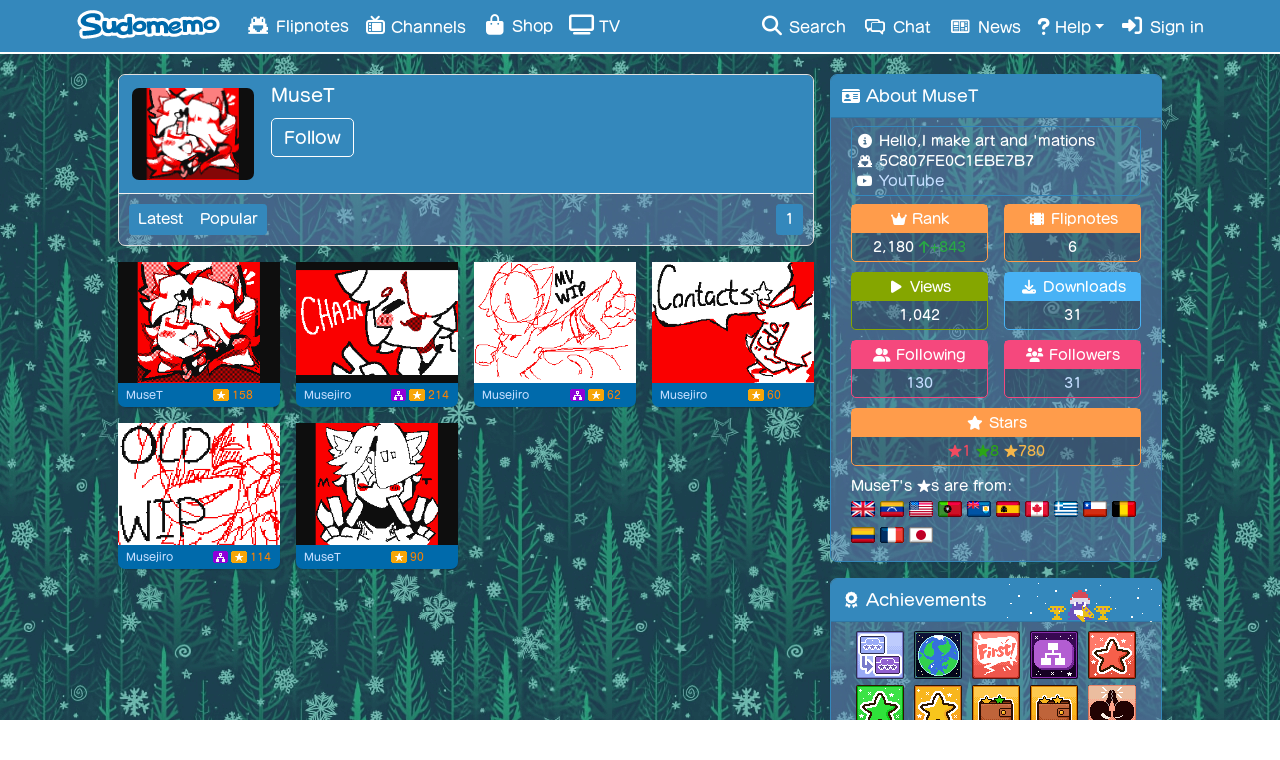

--- FILE ---
content_type: text/html; charset=UTF-8
request_url: https://www.sudomemo.net/user/5C807FE0C1EBE7B7@DSi/
body_size: 9072
content:

<!DOCTYPE html><html lang="en-US"><head><meta charset="utf-8"><meta name="theme-color" content="#849DD0"><meta name="msapplication-navbutton-color" content="#849DD0"><meta name="apple-mobile-web-app-status-bar-style" content="#849DD0"><link rel="alternate" href="https://www.sudomemo.net/user/5C807FE0C1EBE7B7@DSi/" hreflang="x-default" /><link rel="alternate" href="https://www.sudomemo.net/user/5C807FE0C1EBE7B7@DSi/" hreflang="x-default" /><link rel="alternate" href="https://www.sudomemo.net/de/user/5C807FE0C1EBE7B7@DSi/" hreflang="de-DE" /><link rel="alternate" href="https://www.sudomemo.net/user/5C807FE0C1EBE7B7@DSi/" hreflang="en-US" /><link rel="alternate" href="https://www.sudomemo.net/en-GB/user/5C807FE0C1EBE7B7@DSi/" hreflang="en-GB" /><link rel="alternate" href="https://www.sudomemo.net/el/user/5C807FE0C1EBE7B7@DSi/" hreflang="el-GR" /><link rel="alternate" href="https://www.sudomemo.net/es/user/5C807FE0C1EBE7B7@DSi/" hreflang="es-ES" /><link rel="alternate" href="https://www.sudomemo.net/fr/user/5C807FE0C1EBE7B7@DSi/" hreflang="fr-FR" /><link rel="alternate" href="https://www.sudomemo.net/fr-CA/user/5C807FE0C1EBE7B7@DSi/" hreflang="fr-CA" /><link rel="alternate" href="https://www.sudomemo.net/it/user/5C807FE0C1EBE7B7@DSi/" hreflang="it-IT" /><link rel="alternate" href="https://www.sudomemo.net/nl/user/5C807FE0C1EBE7B7@DSi/" hreflang="nl-NL" /><link rel="alternate" href="https://www.sudomemo.net/pl/user/5C807FE0C1EBE7B7@DSi/" hreflang="pl-PL" /><link rel="alternate" href="https://www.sudomemo.net/pt/user/5C807FE0C1EBE7B7@DSi/" hreflang="pt-BR" /><link rel="alternate" href="https://www.sudomemo.net/ro/user/5C807FE0C1EBE7B7@DSi/" hreflang="ro-RO" /><link rel="alternate" href="https://www.sudomemo.net/sv/user/5C807FE0C1EBE7B7@DSi/" hreflang="sv-SE" /><link rel="alternate" href="https://www.sudomemo.net/ja/user/5C807FE0C1EBE7B7@DSi/" hreflang="ja-JP" /><script src="/theatre_assets/js/SudomemoLocales.js?v=20260111_004"></script><script src="/theatre_assets/js/locale/theatre.en_US.js?v=20260111_004"></script><script type="text/javascript">window.onload=function(){document.querySelectorAll(".flipnote-hoverpreview-img").forEach(function(e){let t=null;e.onmouseover=function(){t=setTimeout(function(){e.src=e.src.replace("thumbframe","playback").replace(/\.png(\?size=l)?/,".gif").replace(/\?.*$/,"")+"?loop"},500)},e.onmouseout=function(){e.src=e.src.replace("playback","thumbframe").replace(/\.gif(\?loop)?/,".png?size=l");clearTimeout(t)}})};</script><meta name="viewport" content="width=device-width, initial-scale=1,user-scalable=no"><meta http-equiv="X-UA-Compatible" content="IE=edge,chrome=1"><meta name="description" content="Hello,I make art and &#039;mations"><meta name="google-site-verification" content="NGKuiCMPrtTZfyLeJOaxCVA2KRroPtaXMlWTnW2q9wE" /><meta name="twitter:site" content="@Sudomemo"><!-- Ensure jQuery is loaded first --><script src="https://ajax.googleapis.com/ajax/libs/jquery/1.11.1/jquery.min.js"></script><!-- Load Popper.js separately (required for BS4 dropdowns) --><script src="https://cdnjs.cloudflare.com/ajax/libs/popper.js/1.16.1/umd/popper.min.js"></script><!-- Load Bootstrap 4 JavaScript --><link rel="stylesheet" href="https://stackpath.bootstrapcdn.com/bootstrap/4.3.1/css/bootstrap.min.css"><script src="https://stackpath.bootstrapcdn.com/bootstrap/4.3.1/js/bootstrap.min.js"></script><link rel="stylesheet" href="/theatre_assets/fonts/fa/v6.7.2/css/all.min.css"><script src="https://cdn.jsdelivr.net/npm/party-js@latest/bundle/party.min.js"></script><link rel="stylesheet" href="/theatre_assets/css/main.css?ver=20260111_004"><link rel="stylesheet" href="/theatre_assets/css/sudofont.css?ver=20260111_004"><script>
// Set logged in status for account switcher
window.sudomemoLoggedIn = false;
</script><script src="/theatre_assets/js/accountSwitcher.js?ver=20260111_004"></script><script src="/theatre_assets/js/sfxBindings.js?ver=20260111_004"></script><script>(function(i,s,o,g,r,a,m){i.GoogleAnalyticsObject=r;i[r]=i[r]||function(){(i[r].q=i[r].q||[]).push(arguments)},i[r].l=1*new Date();a=s.createElement(o),m=s.getElementsByTagName(o)[0];a.async=1;a.src=g;m.parentNode.insertBefore(a,m)})(window,document,'script','//www.google-analytics.com/analytics.js','ga');ga('create','UA-128203037-1','auto');ga('require','displayfeatures');ga('send','pageview')</script><!-- Global site tag (gtag.js) - Google Ads: 768837643 --><script async src="https://www.googletagmanager.com/gtag/js?id=AW-768837643"></script><script>
  window.dataLayer = window.dataLayer || [];
  function gtag(){dataLayer.push(arguments);}
  gtag('js', new Date());

  gtag('config', 'AW-768837643');
</script><script>function updateQueryParam(uri, key, value) {
  var hashIndex = uri.indexOf('#');
  var hash = '';
  if (hashIndex !== -1) {
    hash = uri.substring(hashIndex);  // save "#comment249"
    uri = uri.substring(0, hashIndex); // strip off the hash
  }

  var re = new RegExp("([?&])" + key + "=.*?(&|$)", "i");
  var separator = uri.indexOf('?') !== -1 ? "&" : "?";

  if (uri.match(re)) {
    uri = uri.replace(re, '$1' + key + "=" + value + '$2');
  } else {
    uri = uri + separator + key + "=" + value;
  }

  return uri + hash; // re-attach hash at the end
}
</script><script>(adsbygoogle=window.adsbygoogle||[]).push({})</script><style>
      @font-face {
    font-family: "fot-seurat-pron";
    src: url("/theatre_assets/fonts/fot-seurat-pron/fot-seurat-pron.woff2") format("woff2"),
         url("/theatre_assets/fonts/fot-seurat-pron/fot-seurat-pron.woff") format("woff"),
         url("/theatre_assets/fonts/fot-seurat-pron/fot-seurat-pron.otf") format("opentype");
    font-weight: normal;
    font-style: normal;
}
</style><style>
body {
	touch-action: manipulation;
}
</style><style>
/* temporarily enable sudofont for testing */
body, h1, h2, h3, h4, h5, div, span, p {
  font-family: "sudofont", "fot-seurat-pron", sans-serif !important;
}
</style><style>
/* loading froggy */
img#frogload {
  height: 32px;
  position: fixed;
  right: 10px;
  bottom: 10px;
  -webkit-animation: 3s ease 0s normal forwards 1 frogFadeIn;
  animation: 3s ease 0s normal forwards 1 frogFadeIn;
  z-index: 9999;
}

@keyframes frogFadeIn{
    0% { opacity:0; }
    66% { opacity:0; }
    100% { opacity:1; }
}

@-webkit-keyframes frogFadeIn{
    0% { opacity:0; }
    66% { opacity:0; }
    100% { opacity:1; }
}

/* custom frog cursor */
body {
    cursor: url('/theatre_assets/cursors/christmas_cursor.png?_'), auto !important;
}

a, button, input[type="button"], input[type="submit"], [onclick] {
    cursor: url('/theatre_assets/cursors/christmas_pointer.png?_'), auto !important;
}

</style><script>
/* remove img#frogload after page finishes loading */
window.addEventListener('load', function() {
  var img = document.getElementById('frogload');
  img.parentNode.removeChild(img);
});
</script><style>
/* test button style */
/* Needs to be updated for dark themes before moving to main.css */
a.footer-text {
    display: inline-flex; /* Aligns text and icon together */
    align-items: center;
    padding: 5px 10px; /* Minimal padding */
    border: 3px solid var(--theatre-primary); /* Thick rounded border */
    border-radius: 15px; /* Rounded corners */
    text-decoration: none;
    color: var(--theatre-primary); /* Text color */
    transition: background-color 0.3s ease, color 0.3s ease;
}

a.footer-text:hover {
    background: rgba(0, 0, 0, 0.1); /* Slightly darker background on hover for contrast */
    color: var(--theatre-primary); /* Text color remains consistent */
}

a.footer-text i {
    margin-left: 4px; /* Slight spacing between text and icon */
}
</style><title>MuseT - Sudomemo</title><link rel="stylesheet" href="/theatre_assets/theme/sudomemo_winter_trees/sudomemo_winter_trees.css?ver=20260111_004"><link rel="stylesheet" href="/theatre_assets/css/fullwidth-mobile.css?ver=20210403_01"><meta name="twitter:card" content="summary_large_image" /><meta name="twitter:image" content="https://www.sudomemo.net/theatre_assets/images/dynamic/thumbframe/5C807FE0C1EBE7B7/EBE7B7_1524FF5EE6D8D_005.png?size=xl" /><meta property="og:image" content="https://www.sudomemo.net/theatre_assets/images/dynamic/thumbframe/5C807FE0C1EBE7B7/EBE7B7_1524FF5EE6D8D_005.png?size=xl" /><meta property="og:description" content="Hello,I make art and &#039;mations" /><meta name="twitter:description" content="Hello,I make art and &#039;mations" /><meta property="og:title" content="MuseT - Sudomemo" /><meta property="og:type" content="profile" /><link rel="canonical" href="https://www.sudomemo.net/user/5C807FE0C1EBE7B7@DSi" /><meta property="og:url" content="https://www.sudomemo.net/user/5C807FE0C1EBE7B7@DSi" /><meta name="keywords" content=", 5C807FE0C1EBE7B7, MuseT, sudomemo, flipnote hatena, flipnote"></head><body class="theme-body body-fullwidth-mobile"><img id="frogload" src="/theatre_assets/images/loading_frog.gif"><div class="navbar navbar-custom fixed-top theme-navbar-background show-during-boot navbar-expand-md p-0" role="navigation"><div class="container-fluid flex-row-reverse flex-md-row col-md-11"><a class="d-md-none mr-2 d-md-none" style="margin-bottom: -3px; min-width: 40.333px;" href="/login/"><i style="font-size: 18.6667px; color: #fff; margin: 0 auto; display: block;" class="fas fa-sign-in-alt fa-fw"></i></a><a class="navbar-brand mx-auto ml-md-2 mr-md-3" href="/"></a><button type="button" class="navbar-toggler collapsed ml-2 mr-0" data-toggle="collapse" data-target=".navbar-collapse" aria-label="Toggle navigation"><i class="fas fa-bars fa-lg" style="font-size: 18.6667px;"></i></button><div class="navbar-collapse collapse"><ul class="nav navbar-nav theme-navbar-text"><li class="nav-item"><a href="/browse/hot" class="nav-link"><i class="sf sf--fw sf--flipnote-frog"></i> Flipnotes</a></li><li class="nav-item"><a href="/categories/" class="nav-link"><i class="sf sf--channels sf-header"></i> Channels</a></li><li class="nav-item"><a href="/shop/" class="nav-link"><i class="fas fa-fw fa-shopping-bag"></i> Shop</a></li><li class="nav-item"><a class="nav-link" target="_blank" href="https://flipnot.es/tv"><i class="fas fa-fw fa-tv"></i> TV</a></li></ul><ul class="nav navbar-nav ml-auto theme-navbar-text"><li class="nav-item"><a href="/search/" class="nav-link"><i class="fa fa-fw fa-search"></i> Search</a></li><li class="nav-item"><a href="/chat/" class="nav-link"><i class="sf sf--fw sf--chat"></i> Chat</a></li><li class="nav-item"><a href="/news/" class="nav-link"><i class="sf sf--fw sf--news"></i> News</a></li><li class="dropdown nav-item"><a href="#" class="dropdown-toggle nav-link" data-toggle="dropdown"><i class="sf sf--help"></i> Help</a><ul class="dropdown-menu mt-0" role="menu"><li class="dropdown-header"><span>Useful Links</span></li><li class="dropdown-item"><a href="https://www.sudomemo.org"><i class="fad fa-fw fa-info-circle"></i> About Sudomemo</a></li><li class="dropdown-item"><a href="https://support.sudomemo.net/category/setup"><i class="fad fa-fw fa-sparkles"></i> How to Join</a></li><li class="dropdown-item"><a href="https://support.sudomemo.net/"><i class="fad fa-fw fa-question-circle"></i> Help Center</a></li><li class="dropdown-item"><a href="https://discord.gg/sudomemo"><i class="fab fa-fw fa-discord"></i> Discord</a></li><li class="dropdown-item"><a href="https://support.sudomemo.net/terms"><i class="fas fa-fw fa-asterisk"></i> Terms of Use</a></li><li class="dropdown-item"><a href="https://support.sudomemo.net/privacy"><i class="fad fa-fw fa-user-shield"></i> Privacy Policy</a></li><li class="dropdown-item"><a href="https://support.sudomemo.net/connectionhelp"><i class="fad fa-fw fa-router"></i> Connection Help</a></li><li class="dropdown-item"><a href="https://support.sudomemo.net/faqs"><i class="fad fa-fw fa-question-square"></i> FAQs</a></li><li class="dropdown-header"><span>Contact Us</span></li><!-- --><li class="dropdown-item"><a target="_top" href="mailto:support@sudomemo.net"><i class="fad fa-fw fa-envelope-square"></i> Email</a></li><li class="dropdown-header"><span>Other</span></li><li class="dropdown-item"><a href="https://support.sudomemo.net/credits"><i class="far fa-fw fa-smile"></i> Credits</a></li></ul></li><li class="nav-item"><a href="/login/" class="nav-link"><i class="fas fa-sign-in-alt fa-fw"></i> Sign in</a></li></ul></div></div><div class="notification-dropdown" id="notifications-dropdown-menu" style="display: none;"><div class="notification-header"><i class="fas fa-bell"></i><span style="padding-left:7px">Notifications</span><button class="btn btn-sm btn-link float-right" id="mark-all-read" style="margin-left: auto;font-size: 0.9em;">
        Mark all read
      </button></div><div id="notification-list" class="notification-list"><div class="loading-indicator text-center p-3"><i class="fas fa-spinner fa-spin"></i> Loading...
      </div></div><div class="dropdown-divider"></div><div class="dropdown-item text-center" style="padding: 9px 0 11px;" id="desktop-notifications-toggle"><small class="text-muted" id="desktop-notifications-status">Checking notification settings...</small><button class="btn btn-sm btn-outline-primary mt-2" id="enable-desktop-notifications-btn" style="display: none;">
        Enable notifications
      </button><a href="/user/settings/" class="btn btn-sm btn-link mt-2 theme-link" id="desktop-notifications-settings-link" style="display: none; float: right; font-size: 0.9em;">
        Settings...
      </a></div></div></div><div class="row pt-sm-1"><div class="col-md-12 col-lg-8 px-0 mb-3"><div class="card panel-body-only profile-head mb-3 border-xs-top-none border-xs-left-none border-xs-right-none"><div id="profile-wrapper"><div class="profile-block profile-image"><img src="/theatre_assets/images/dynamic/thumbframe/5C807FE0C1EBE7B7/EBE7B7_1524FF5EE6D8D_005.png" alt="MuseT&#039;s profile picture"></div><div class="profile-block profile-user-details mt-2" ><div><span class="profile-username">MuseT															</span></div><div class="profile-action-container" style="display: flex;"><div class="follow-button"><div class="btn-group"><button type="button" class="btn btn-custom-active" onclick="location.href='/login/?redirect_uri=' + window.location.href">
										Follow
									</button></div></div></div></div><div class="profile-block profile-actions ml-auto"></div></div><div class="profile-block sort-buttons theme-panel-body"><div class="btn-group btn-group-sm"><button type="button" class="btn btn-custom-active">Latest</button><button type="button" onclick="window.location.href=location.protocol + '//' + location.host + location.pathname + '?popular'" class="btn btn-custom">Popular</button></div><div class="btn-group btn-group-sm float-right"><button type="button" class="btn btn-custom-active">1</button></div></div></div><div class="flipnote-grid mx-3 mx-sm-0"><div class="grid-body"><div class="movielist"><ul class="flipnote-list"><li class="flipnote-list-item"><div class="flipnote-item-thumb"><a class="thumb-container" href="/watch/EBE7B7_1524FF5EE6D8D_005" title="Flipnote by MuseT" alt="Flipnote by MuseT" aria-label="Flipnote by MuseT"><img alt="Flipnote by MuseT" class="thumb flipnote-hoverpreview-img" height="96" src="/theatre_assets/images/dynamic/thumbframe/5C807FE0C1EBE7B7/EBE7B7_1524FF5EE6D8D_005.png?size=l" width="128"></a></div><div class="flipnote-item-info"><span class="username"><a class="theme-link" href="/user/5C807FE0C1EBE7B7@DSi">MuseT</a></span><span class="flipnote-item-badge"><img src="/theatre_assets/images/icon-stars-s.png" alt="" aria-hidden="true"></span><span class="starcount">
      158
    </span></div></li><li class="flipnote-list-item"><div class="flipnote-item-thumb"><a class="thumb-container" href="/watch/EBE7B7_12F29197259E9_000" title="Flipnote by Musejiro" alt="Flipnote by Musejiro" aria-label="Flipnote by Musejiro"><img alt="Flipnote by Musejiro" class="thumb flipnote-hoverpreview-img" height="96" src="/theatre_assets/images/dynamic/thumbframe/5C807FE0C1EBE7B7/EBE7B7_12F29197259E9_000.png?size=l" width="128"></a></div><div class="flipnote-item-info"><span class="username"><a class="theme-link" href="/user/5C807FE0C1EBE7B7@DSi">Musejiro</a></span><span class="flipnote-item-badge"><img src="/theatre_assets/images/icon-spinoff-s.png" alt="" aria-hidden="true"></span><span class="flipnote-item-badge"><img src="/theatre_assets/images/icon-stars-s.png" alt="" aria-hidden="true"></span><span class="starcount">
      214
    </span></div></li><li class="flipnote-list-item"><div class="flipnote-item-thumb"><a class="thumb-container" href="/watch/EBE7B7_12F1F4C302461_003" title="BTSTU - WIP" alt="BTSTU - WIP" aria-label="BTSTU - WIP"><img alt="BTSTU - WIP" class="thumb flipnote-hoverpreview-img" height="96" src="/theatre_assets/images/dynamic/thumbframe/5C807FE0C1EBE7B7/EBE7B7_12F1F4C302461_003.png?size=l" width="128"></a></div><div class="flipnote-item-info"><span class="username"><a class="theme-link" href="/user/5C807FE0C1EBE7B7@DSi">Musejiro</a></span><span class="flipnote-item-badge"><img src="/theatre_assets/images/icon-spinoff-s.png" alt="" aria-hidden="true"></span><span class="flipnote-item-badge"><img src="/theatre_assets/images/icon-stars-s.png" alt="" aria-hidden="true"></span><span class="starcount">
      62
    </span></div></li><li class="flipnote-list-item"><div class="flipnote-item-thumb"><a class="thumb-container" href="/watch/EBE7B7_12E7B5B97F17B_002" title="Flipnote by Musejiro" alt="Flipnote by Musejiro" aria-label="Flipnote by Musejiro"><img alt="Flipnote by Musejiro" class="thumb flipnote-hoverpreview-img" height="96" src="/theatre_assets/images/dynamic/thumbframe/5C807FE0C1EBE7B7/EBE7B7_12E7B5B97F17B_002.png?size=l" width="128"></a></div><div class="flipnote-item-info"><span class="username"><a class="theme-link" href="/user/5C807FE0C1EBE7B7@DSi">Musejiro</a></span><span class="flipnote-item-badge"><img src="/theatre_assets/images/icon-stars-s.png" alt="" aria-hidden="true"></span><span class="starcount">
      60
    </span></div></li><li class="flipnote-list-item"><div class="flipnote-item-thumb"><a class="thumb-container" href="/watch/EBE7B7_10FD4BE44B795_005" title="Flipnote by Musejiro" alt="Flipnote by Musejiro" aria-label="Flipnote by Musejiro"><img alt="Flipnote by Musejiro" class="thumb flipnote-hoverpreview-img" height="96" src="/theatre_assets/images/dynamic/thumbframe/5C807FE0C1EBE7B7/EBE7B7_10FD4BE44B795_005.png?size=l" width="128"></a></div><div class="flipnote-item-info"><span class="username"><a class="theme-link" href="/user/5C807FE0C1EBE7B7@DSi">Musejiro</a></span><span class="flipnote-item-badge"><img src="/theatre_assets/images/icon-spinoff-s.png" alt="" aria-hidden="true"></span><span class="flipnote-item-badge"><img src="/theatre_assets/images/icon-stars-s.png" alt="" aria-hidden="true"></span><span class="starcount">
      114
    </span></div></li><li class="flipnote-list-item"><div class="flipnote-item-thumb"><a class="thumb-container" href="/watch/EBE7B7_1282176CF1D67_001" title="Flipnote by MuseT" alt="Flipnote by MuseT" aria-label="Flipnote by MuseT"><img alt="Flipnote by MuseT" class="thumb flipnote-hoverpreview-img" height="96" src="/theatre_assets/images/dynamic/thumbframe/5C807FE0C1EBE7B7/EBE7B7_1282176CF1D67_001.png?size=l" width="128"></a></div><div class="flipnote-item-info"><span class="username"><a class="theme-link" href="/user/5C807FE0C1EBE7B7@DSi">MuseT</a></span><span class="flipnote-item-badge"><img src="/theatre_assets/images/icon-stars-s.png" alt="" aria-hidden="true"></span><span class="starcount">
      90
    </span></div></li></ul></div></div><div class="grid-footer"></div></div></div><div class="col-md-12 col-lg-4 px-0 pl-lg-3"><div class="card panel-common mb-sm-3"><div class="card-header theme-panel-title"><span class="card-title"><i class="fas fa-fw fa-id-card"></i>
						About MuseT</span></div><div class="card-body theme-panel-body py-2"><div class="profile-details"><span class="d-block profile-bio"><i class="fas fa-fw fa-info-circle"></i> Hello,I make art and 'mations</span><span class="d-block" alt="FSID"><i class="sf sf--fw sf--flipnote-frog"></i>&nbsp;5C807FE0C1EBE7B7</span><span class="d-block"><i class="fab fa-fw fa-youtube"></i><a class="theme-link" href="https://www.youtube.com/channel/UC79poWNa4mlJ_Rrw7EOHWkQ" target="_blank">&nbsp;YouTube</a></span></div><!-- Begin new stats --><div id="profile-stats" class="pt-2"><ul><li><span class="py-1 text-center flipnotes"><i class="fa fa-fw fa-crown"></i>
									Rank
								</span><span class="text-center">
									2,180
																		    <span class="rank-delta" title="Rank Improved"><i class="fas fa-arrow-up" style="color: #28a745;"></i><span style="color: #28a745;">+843</span></span></span></li><li><span class="py-1 text-center flipnotes"><i class="fas fa-fw fa-film-alt"></i>
									Flipnotes</span><span class="text-center">6</span></li><li><span class="py-1 text-center comments"><i class="fas fa-fw fa-play"></i>
									Views</span><span class="text-center">1,042</span></li><li><span class="py-1 text-center downloads"><i class="fas fa-fw fa-download"></i>
									Downloads</span><span class="text-center">31</span></li><li><span class="py-1 text-center follow"><i class="fas fa-fw fa-user-friends"></i>
									Following</span><span class="text-center"><a href="/user/5C807FE0C1EBE7B7@DSi/following" class="theme-link text-decoration-none">130</a></span></li><li><span class="py-1 text-center follow"><i class="fas fa-fw fa-users"></i>
									Followers</span><span class="text-center"><a href="/user/5C807FE0C1EBE7B7@DSi/followers" class="theme-link text-decoration-none">31</a></span></li><li><span class="py-1 text-center flipnotes"><i class="fas fa-fw fa-star"></i>
									Stars</span><span class="text-center my-auto px-1"><span class="star-span starcolor-red">★1
									</span><span class="star-span starcolor-green">★8
									</span><span class="star-span starcolor-yellow">★780
									</span></span></li></ul></div><div><div class="star-country-index">MuseT&#039;s ★s are from:
						</div><div class="star-country-flag"><ul class="star-country-flag"><li><img alt="United Kingdom" title="United Kingdom" src="/theatre_assets/images/flags/gb.gif"></li><li><img alt="Venezuela" title="Venezuela" src="/theatre_assets/images/flags/ve.gif"></li><li><img alt="United States" title="United States" src="/theatre_assets/images/flags/us.gif"></li><li><img alt="Portugal" title="Portugal" src="/theatre_assets/images/flags/pt.gif"></li><li><img alt="Anguilla" title="Anguilla" src="/theatre_assets/images/flags/ai.gif"></li><li><img alt="Spain" title="Spain" src="/theatre_assets/images/flags/es.gif"></li><li><img alt="Canada" title="Canada" src="/theatre_assets/images/flags/ca.gif"></li><li><img alt="Greece" title="Greece" src="/theatre_assets/images/flags/gr.gif"></li><li><img alt="Chile" title="Chile" src="/theatre_assets/images/flags/cl.gif"></li><li><img alt="Belgium" title="Belgium" src="/theatre_assets/images/flags/be.gif"></li><li><img alt="Colombia" title="Colombia" src="/theatre_assets/images/flags/co.gif"></li><li><img alt="France" title="France" src="/theatre_assets/images/flags/fr.gif"></li><li><img alt="Japan" title="Japan" src="/theatre_assets/images/flags/jp.gif"></li></ul></div></div></div></div><div class="card panel-common mb-sm-3 "><div class="card-header theme-panel-title panel-header-trophies"><span class="card-title"><i class="fas fa-fw fa-award"></i>
						Achievements
					</span></div><div class="card-body theme-panel-body py-2"><ul class="profile-trophy-list"><li><img src="/images/ds/achievement/badge/fancy_decor.png" title="Fancy Decor: Changed your Creator&#039;s Room Theme.
(41.3% of creators have this achievement)" alt="Fancy Decor: Changed your Creator&#039;s Room Theme."></li><li><img src="/images/ds/achievement/badge/around_the_world.png" title="Around the World: Watched a Flipnote from every region. No plane ticket needed!
(21.1% of creators have this achievement)" alt="Around the World: Watched a Flipnote from every region. No plane ticket needed!"></li><li><img src="/images/ds/achievement/badge/first_comment.png" title="First Comment: Be the first to comment on a Flipnote.
(37.0% of creators have this achievement)" alt="First Comment: Be the first to comment on a Flipnote."></li><li><img src="/images/ds/achievement/badge/inspiration_strikes.png" title="Inspiration Strikes: Made a spinoff of someone&#039;s Flipnote.
(38.3% of creators have this achievement)" alt="Inspiration Strikes: Made a spinoff of someone&#039;s Flipnote."></li><li><img src="/images/ds/achievement/badge/ooh_shiny.png" title="Ooh, shiny: Received a Red Star.
(11.5% of creators have this achievement)" alt="Ooh, shiny: Received a Red Star."></li><li><img src="/images/ds/achievement/badge/ooh_sparkly.png" title="Ooh, sparkly: Received a Green Star.
(24.5% of creators have this achievement)" alt="Ooh, sparkly: Received a Green Star."></li><li><img src="/images/ds/achievement/badge/a_star_is_born.png" title="A Star is Born: First Star Received.
(65.3% of creators have this achievement)" alt="A Star is Born: First Star Received."></li><li><img src="/images/ds/achievement/badge/star_supporter.png" title="Star Supporter: 100 Yellow Stars added.
(25.1% of creators have this achievement)" alt="Star Supporter: 100 Yellow Stars added."></li><li><img src="/images/ds/achievement/badge/star_giver.png" title="Star Giver: First Star added.
(67.1% of creators have this achievement)" alt="Star Giver: First Star added."></li><li><img src="/images/ds/achievement/badge/were_mutuals.png" title="We&#039;re Mutuals!: Mutually follow someone. That basically means we&#039;re besties!
(28.5% of creators have this achievement)" alt="We&#039;re Mutuals!: Mutually follow someone. That basically means we&#039;re besties!"></li><li><img src="/images/ds/achievement/badge/first_follower.png" title="You&#039;re famous!: You got your first fan!
(56.0% of creators have this achievement)" alt="You&#039;re famous!: You got your first fan!"></li><li><img src="/images/ds/achievement/badge/first_user_followed.png" title="I&#039;m a fan!: First User followed.
(49.1% of creators have this achievement)" alt="I&#039;m a fan!: First User followed."></li><li><img src="/images/ds/achievement/badge/flipnote_enthusiast.png" title="Flipnote Enthusiast: Created your account five years ago. Wow, it&#039;s been five years already?
(69.3% of creators have this achievement)" alt="Flipnote Enthusiast: Created your account five years ago. Wow, it&#039;s been five years already?"></li><li><img src="/images/ds/achievement/badge/flipnote_rookie.png" title="Flipnote Rookie: Created your account one year ago. Happy one-year anniversary!
(94.6% of creators have this achievement)" alt="Flipnote Rookie: Created your account one year ago. Happy one-year anniversary!"></li><li><img src="/images/ds/achievement/badge/first_flipnote.png" title="First Flipnote: Create your very first Flipnote.
(80.1% of creators have this achievement)" alt="First Flipnote: Create your very first Flipnote."></li><li><img src="/images/ds/achievement/badge/birthday_frog.png" title="Birthday Frog: Redeem a Birthday Ticket. Happy Birthday!
(19.2% of creators have this achievement)" alt="Birthday Frog: Redeem a Birthday Ticket. Happy Birthday!"></li><li><img src="/images/ds/achievement/badge/created_an_account.png" title="Welcome!: Welcome to Sudomemo! You&#039;re gonna love being here!
(100.0% of creators have this achievement)" alt="Welcome!: Welcome to Sudomemo! You&#039;re gonna love being here!"></li></ul></div></div><div class="card panel-common mb-sm-3 "><div class="card-header theme-panel-title panel-header-fans"><span class="card-title"><i class="fas fa-fw fa-users"></i>
						Fans
						(31)</span></div><div class="card-body theme-panel-body py-2"><ul class="profile-fan-list"><li><a href="/user/54FB0900E1D55E1E@DSi/"><img src="/theatre_assets/images/dynamic/thumbframe/54FB0900E1D55E1E/D55E1E_17E9B3788665E_003.png?size=s&square" title="Silvesary" alt="Silvesary"></a></li><li><a href="/user/519D6E006EE05203@DSi/"><img src="/theatre_assets/images/dynamic/thumbframe/519D6E006EE05203/E05203_152F552AF94F6_004.png?size=s&square" title="★Jason★" alt="★Jason★"></a></li><li><a href="/user/569DAC801E40847D@DSi/"><img src="/theatre_assets/images/dynamic/thumbframe/569DAC801E40847D/40847D_1685402694DCF_000.png?size=s&square" title="Mya-Nee" alt="Mya-Nee"></a></li><li><a href="/user/54C8D980274B8E1E@DSi/"><img src="/theatre_assets/images/dynamic/thumbframe/54C8D980274B8E1E/4B8E1E_15A43E895C841_001.png?size=s&square" title="ⒷIⒷⒷⒶ" alt="ⒷIⒷⒷⒶ"></a></li><li><a href="/user/53F6CA80274B7832@DSi/"><img src="/theatre_assets/images/dynamic/thumbframe/53F6CA80274B7832/4B7832_1525D416EEB6F_000.png?size=s&square" title="livvy" alt="livvy"></a></li><li><a href="/user/5773FAC0274C57D8@DSi/"><img src="/theatre_assets/images/dynamic/thumbframe/5773FAC0274C57D8/4C57D8_0015C9EDDD6D2_000.png?size=s&square" title="Keijos" alt="Keijos"></a></li><li><a href="/user/5E0B2B40510CB4DD@DSi/"><img src="/theatre_assets/images/dynamic/thumbframe/5E0B2B40510CB4DD/0CB4DD_00006EB5358DB_000.png?size=s&square" title="`tomic" alt="`tomic"></a></li><li><a href="/user/9B269100A0840481@DSi/"><img src="/theatre_assets/images/dynamic/thumbframe/9B269100A0840481/840481_0C825D7256545_000.png?size=s&square" title="GoDwHiTe™" alt="GoDwHiTe™"></a></li><li><a href="/user/57391BD0A0C12DFB@DSi/"><img src="/theatre_assets/images/dynamic/thumbframe/57391BD0A0C12DFB/C12DFB_15270178E8AB3_000.png?size=s&square" title="yunero" alt="yunero"></a></li><li><a href="/user/50B57BA00951265F@DSi/"><img src="/theatre_assets/images/dynamic/thumbframe/50B57BA00951265F/51265F_0C105BFA0F852_013.png?size=s&square" title="mollyearth" alt="mollyearth"></a></li><li><a href="/user/5EB1A8E0A0C07CDA@DSi/"><img src="/theatre_assets/images/dynamic/thumbframe/5EB1A8E0A0C07CDA/C07CDA_12FA443739B74_006.png?size=s&square" title="QueenCa☔s◇" alt="QueenCa☔s◇"></a></li><li><a href="/user/52EF609000AC18F9@DSi/"><img src="/theatre_assets/images/dynamic/thumbframe/52EF609000AC18F9/AC18F9_0FEBADCC6C9F3_139.png?size=s&square" title="EeveeRose☆" alt="EeveeRose☆"></a></li><li><a href="/user/5B755A70A086F58C@DSi/"><img src="/theatre_assets/images/dynamic/thumbframe/5B755A70A086F58C/86F58C_15396311D711D_000.png?size=s&square" title="Ssf2&amp;Ssbb" alt="Ssf2&amp;Ssbb"></a></li><li><a href="/user/99AF2CB0E112CE81@DSi/"><img src="/theatre_assets/images/dynamic/thumbframe/99AF2CB0E112CE81/12CE81_12EE2D531F89A_001.png?size=s&square" title="PATネ" alt="PATネ"></a></li><li><a href="/user/546CD2F051EB89D3@DSi/"><img src="/theatre_assets/images/dynamic/thumbframe/546CD2F051EB89D3/EB89D3_18254CAC0EAE2_000.png?size=s&square" title="Razmhtaz" alt="Razmhtaz"></a></li><li><a href="/user/5E4F93D0A0B81485@DSi/"><img src="/theatre_assets/images/dynamic/thumbframe/5E4F93D0A0B81485/B81485_12F0E9CEBD077_001.png?size=s&square" title="kattitude" alt="kattitude"></a></li><li><a href="/user/526915D0274A9772@DSi/"><img src="/theatre_assets/images/dynamic/thumbframe/526915D0274A9772/4A9772_13415B8DF9A88_000.png?size=s&square" title="clay ♠" alt="clay ♠"></a></li><li><a href="/user/9A02C5001E1AC3C7@DSi/"><img src="/theatre_assets/images/dynamic/thumbframe/9A02C5001E1AC3C7/1AC3C7_12EEF94C65D69_003.png?size=s&square" title="harfod" alt="harfod"></a></li><li><a href="/user/9E4FB3A05146E772@DSi/"><img src="/theatre_assets/images/dynamic/thumbframe/9E4FB3A05146E772/46E772_159C62036C250_000.png?size=s&square" title="NekoLily" alt="NekoLily"></a></li><li><a href="/user/9679A160AA41CD1C@DSi/"><img src="/theatre_assets/images/dynamic/thumbframe/9679A160AA41CD1C/41CD1C_05EB793DF1F4C_002.png?size=s&square" title="～May  Shy" alt="～May  Shy"></a></li><li><a href="/user/5EF4B15051E2CC92@DSi/"><img src="/theatre_assets/images/dynamic/thumbframe/5EF4B15051E2CC92/E2CC92_1714E0D6D329F_000.png?size=s&square" title="Vex" alt="Vex"></a></li><li><a href="/user/5CE71970A08A4AC3@DSi/"><img src="/theatre_assets/images/dynamic/thumbframe/5CE71970A08A4AC3/8A4AC3_1286CF5FAC1D1_006.png?size=s&square" title="M○●k¡☆♥◇" alt="M○●k¡☆♥◇"></a></li><li><a href="/user/597274400053FCAB@DSi/"><img src="/theatre_assets/images/dynamic/thumbframe/597274400053FCAB/53FCAB_12931F4830A70_000.png?size=s&square" title="×Kinük×" alt="×Kinük×"></a></li><li><a href="/user/5F29CE40A315B626@DSi/"><img src="/theatre_assets/images/default-icon.gif" title="saturn" alt="saturn"></a></li><li><a href="/user/591947D0E173BA92@DSi/"><img src="/theatre_assets/images/default-icon.gif" title="Steven☆" alt="Steven☆"></a></li><li><a href="/user/5AE5E170F7D1AA5F@DSi/"><img src="/theatre_assets/images/default-icon.gif" title="UIU" alt="UIU"></a></li><li><a href="/user/5A80963000AA9246@DSi/"><img src="/theatre_assets/images/default-icon.gif" title="Silve" alt="Silve"></a></li><li><a href="/user/5A307200E159F42B@DSi/"><img src="/theatre_assets/images/default-icon.gif" title="Wishy" alt="Wishy"></a></li><li><a href="/user/5A8C8CD0A3144E7C@DSi/"><img src="/theatre_assets/images/default-icon.gif" title="😃😃😃😃😃😃😃😃😃😃" alt="😃😃😃😃😃😃😃😃😃😃"></a></li><li><a href="/user/9870F0A0CE19993F@DSi/"><img src="/theatre_assets/images/default-icon.gif" title="User" alt="User"></a></li><li><a href="/user/5ADC3B80A315ED66@DSi/"><img src="/theatre_assets/images/default-icon.gif" title="haewi" alt="haewi"></a></li></ul></div></div><div class="card panel-common mb-sm-3 "><div class="card-header theme-panel-title"><span class="card-title"><i class="fas fa-fw fa-comment"></i>
						Recent comments</span></div><div class="card-body theme-panel-body py-2"><ul class="recent-comment-list"><li><a href="/watch/EBE7B7_1524FF5EE6D8D_005"><img src="/theatre_assets/images/dynamic/thumbframe/5C807FE0C1EBE7B7/EBE7B7_1524FF5EE6D8D_005.png?size=m" class="thumb mt-0"></a><div><span class="username"><a href="/user/5A500DF0E173BA92@DSi/">KanüKya×</a></span><span class="comment">Awww. uwu</span></div></li><li><a href="/watch/EBE7B7_12F29197259E9_000"><img src="/theatre_assets/images/dynamic/thumbframe/5C807FE0C1EBE7B7/EBE7B7_12F29197259E9_000.png?size=m" alt="" class="thumb mt-0"></a><span class="username"><a href="/user/519D6E006EE05203@DSi/">★Jason★</a></span><span class="comment"><img src="/theatre_assets/images/dynamic/comment/519D6E006EE05203/E05203_152C7E70E795A_000.png?vc&size=m&paper=&pen="
 alt="Drawn comment by ★Jason★&#10;&quot;nice&#x20;animations&#x21;&quot;"
 title="Drawn comment by ★Jason★&#10;&quot;nice&#x20;animations&#x21;&quot;"></span></li><li><a href="/watch/EBE7B7_12E7B5B97F17B_002"><img src="/theatre_assets/images/dynamic/thumbframe/5C807FE0C1EBE7B7/EBE7B7_12E7B5B97F17B_002.png?size=m" alt="" class="thumb mt-0"></a><span class="username"><a href="/user/5A8C8CD0A3144E7C@DSi/">michael😃</a></span><span class="comment"><img src="/theatre_assets/images/dynamic/comment/5A8C8CD0A3144E7C/144E7C_12ED10622BCE0_000.png?vc&size=m&paper=&pen="
 alt="Drawn comment by michael😃&#10;&quot;I&#x20;claim&#x20;this&#x20;comment&#x20;section&quot;"
 title="Drawn comment by michael😃&#10;&quot;I&#x20;claim&#x20;this&#x20;comment&#x20;section&quot;"></span></li><li><a href="/watch/EBE7B7_10FD4BE44B795_005"><img src="/theatre_assets/images/dynamic/thumbframe/5C807FE0C1EBE7B7/EBE7B7_10FD4BE44B795_005.png?size=m" class="thumb mt-0"></a><div><span class="username"><a href="/user/9E4FB3A05146E772@DSi/">NekoLily</a></span><span class="comment">This is amazing, made me wonder what it would be like if finished :D</span></div></li><li><a href="/watch/EBE7B7_1282176CF1D67_001"><img src="/theatre_assets/images/dynamic/thumbframe/5C807FE0C1EBE7B7/EBE7B7_1282176CF1D67_001.png?size=m" alt="" class="thumb mt-0"></a><span class="username"><a href="/user/597274400053FCAB@DSi/">HハCHÎへKリN◇</a></span><span class="comment"><img src="/theatre_assets/images/dynamic/comment/597274400053FCAB/53FCAB_12EB164FF46E4_000.png?vc&size=m&paper=&pen="
 alt="Drawn comment by HハCHÎへKリN◇&#10;&quot;Thanks&#x20;For&#x20;Green&#x20;Star&#x21;&#x20;&#x5E;_&#x5E;&quot;"
 title="Drawn comment by HハCHÎへKリN◇&#10;&quot;Thanks&#x20;For&#x20;Green&#x20;Star&#x21;&#x20;&#x5E;_&#x5E;&quot;"></span></li></ul></div></div><div class="card panel-common mb-sm-3 "><div class="card-header theme-panel-title"><span class="card-title"><i class="fas fa-fw fa-tv"></i>
						MuseT posts in...</span></div><div class="card-body theme-panel-body py-2"><ul class="recent-channel-list"><li><a class="theme-link" href="/channel/72225786759590238443" style="display: flex; align-items: center; gap: 8px;"><img src="/theatre_assets/images/dynamic/channel/72225786759590238443.png"
								     alt="Profile Pictures"
								     style="width: 20px; height: 20px; border-radius: 3px; margin: unset;"><b>Profile Pictures</b></a></li><li><a class="theme-link" href="/channel/43734782387392163432" style="display: flex; align-items: center; gap: 8px;"><img src="/theatre_assets/images/dynamic/channel/43734782387392163432.png"
								     alt="WIPs"
								     style="width: 20px; height: 20px; border-radius: 3px; margin: unset;"><b>WIPs</b></a></li><li><a class="theme-link" href="/channel/80576742286102168298" style="display: flex; align-items: center; gap: 8px;"><img src="/theatre_assets/images/dynamic/channel/80576742286102168298.png"
								     alt="Music Videos"
								     style="width: 20px; height: 20px; border-radius: 3px; margin: unset;"><b>Music Videos</b></a></li><li><a class="theme-link" href="/channel/74541402738469688151" style="display: flex; align-items: center; gap: 8px;"><img src="/theatre_assets/images/dynamic/channel/74541402738469688151.png"
								     alt="Animations"
								     style="width: 20px; height: 20px; border-radius: 3px; margin: unset;"><b>Animations</b></a></li></ul></div></div></div></div><script type="text/javascript" src="/theatre_assets/js/ticketGifting.js?ver=20260111_004"></script><div class="theatre-footer-spacer"></div><div class="theatre-footer"><div class="footer-inner"><div class="footer-top"><div class="footer-left"><div class="centering-mobile">&copy; 2014 - 2026 Sudomemo</div><ul class="social-icons" style="margin-top: 5px;"><li class="mr-1"><a href="https://www.youtube.com/Flipnote" target="_blank"><span class="fa-stack"><i class="fa fa-square fa-stack-2x color-background"></i><i style="color:#f00;" class="fab fa-youtube-square fa-stack-2x"></i></span></a></li><li class="mr-1"><a href="https://bsky.app/profile/sudomemo.net" target="_blank"><span class="fa-stack"><i class="fa fa-square fa-stack-2x color-background"></i><i class="fab fa-square-bluesky color-twitter fa-stack-2x"></i></span></a></li><li class="mr-1"><a href="https://twitter.com/Sudomemo" target="_blank"><span class="fa-stack"><i class="fa fa-square fa-stack-2x color-background"></i><i class="fab fa-twitter-square color-twitter fa-stack-2x"></i></span></a></li><li class="mr-1"><a href="https://twitter.com/SudomemoJP" target="_blank"><span class="fa-stack"><i class="fa fa-square fa-stack-2x color-background"></i><i style="color: #be0029;" class="fab fa-twitter-square fa-stack-2x"></i></span></a></li><li class="mr-1"><a href="https://instagram.com/sudomemo" target="_blank"><span class="fa-stack"><i class="fa fa-square fa-stack-2x color-background"></i><i class="fab fa-instagram fa-stack-2x"></i></span></a></li><li class="mr-1"><a href="https://www.facebook.com/Sudomemo" target="_blank"><span class="fa-stack"><i class="fa fa-square fa-stack-2x color-background"></i><i class="fab fa-facebook-square color-facebook fa-stack-2x"></i></span></a></li></ul><div class="centering-mobile" style="padding-top:10px;"><i class="sf sf--fw sf--flipnote-frog"></i><em>"It&#039;s the TacoBot 3000!"</em></div></div><div class="footer-right"><div class="footer-links"><div>Get Started</div><div class="link-divider"></div><div class="footer-link"><a class="theme-link" href="https://www.sudomemo.org/" target="_blank">About Sudomemo</a></div><div class="footer-link"><a class="theme-link" href="https://support.sudomemo.net/category/setup/" target="_blank">How to Join</a></div><div class="footer-link"><a class="theme-link" href="https://patreon.com/Sudomemo" target="_blank">Support Us</a></div><!--                <div class="footer-link"><a class="theme-link" href="https://support.sudomemo.net/faqs/" target="_blank">FAQs</a></div>--></div><div class="footer-links"><div>Resources</div><div class="link-divider"></div><div class="footer-link"><a class="theme-link" href="https://support.sudomemo.net/terms/" target="_blank">Terms of Use</a></div><div class="footer-link"><a class="theme-link" href="https://support.sudomemo.net/privacy/" target="_blank">Privacy Policy</a></div><div class="footer-link"><a class="theme-link" href="https://support.sudomemo.net/contacting-sudomemo-support/" target="_blank">Get Help</a></div></div></div></div></div></div><script src="/theatre_assets/js/DonationPopup.js?ver=20260111_004"></script><script src="/theatre_assets/js/surveys.js?ver=20260111_004"></script></body></html>

--- FILE ---
content_type: application/javascript
request_url: https://www.sudomemo.net/theatre_assets/js/ticketGifting.js?ver=20260111_004
body_size: 2913
content:
/**
 * startGiftFlow
 *
 * @param {domElement} element
 * @param {string} FSID
 * @param {string} username
 */

function startGiftFlow(element, FSID, username) {
    // Trigger confetti on the button to indicate the start of the process
    party.confetti(element, {
        count: party.variation.range(50, 100),
        size: 1,
        velocity: party.variation.range(2, 3)
    });

    // Dynamically create the initial modal for the ticket number input
    // If the modal already exists, wipe it from the DOM first by ID
    if (document.getElementById("ticketModal")) {
        document.getElementById("ticketModal").remove();
        // Also, consider removing any modal-backdrop elements if Bootstrap leaves them
        $(".modal-backdrop").remove(); // This requires jQuery, assuming it's already being used for Bootstrap modals
        $("body").removeClass("modal-open"); // Clean up if the modal-open class was left on the body
    }

    createOrUpdateModal("start", { FSID: FSID, username: username });

    // Additional logic to handle the start of the gift flow can be added here
}

function createOrUpdateModal(step, data) {
    let modalHTML = "";

    switch (step) {
        case "start":
            modalHTML = `
      <div class="modal fade" id="ticketModal" tabindex="-1" role="dialog" aria-labelledby="ticketModalLabel" aria-hidden="true">
        <div class="modal-dialog modal-dialog-centered modal-lg" role="document">
          <div class="modal-content">
            <div class="modal-header">
              <h5 class="modal-title" id="ticketModalLabel"><i class="fas fa-gift"></i><span id="modal-title-text"></span></h5>
              <button type="button" class="close" data-dismiss="modal" aria-label="${localeStrings["close"]}">
                <span aria-hidden="true">&times;</span>
              </button>
            </div>
            <div class="modal-body">
              <img class="ticket-gifting-banner" src="/theatre_assets/images/gifting/gift_banner.png" style="width: 80%";>
              <p><i class="fas fa-info-circle"></i><span id="gift-info-hint-text"></span></p>
              <p><i class="fas fa-shopping-cart"></i> ${localeStrings["gift_shop_hint"].replace("%s", `<a href="/shop/">${localeStrings["sudomemo_shop"]}</a>`)}</p>
              <form id="ticketForm">
                <div class="form-group">
                  <label for="ticketNumber"><i class="fas fa-ticket-alt"></i> ${localeStrings["gift_ticket_code"]}</label>
                  <input type="text" class="form-control" id="ticketNumber" placeholder="XXXX-XXXX-XXXX">
                  <!-- message to receiving user -->
                  <label for="message" style="margin-top:.5rem;margin-bottom:0;"><i class="fas fa-envelope-open-text"></i><span id="message-label-text"></span></label>
                  <input type="text" class="mt-2 form-control" id="message" maxlength="50">
                  <div class="form-check" style="padding-top:.375rem;">
                    <input class="form-check-input" type="checkbox" value="" id="anonymous" style="margin-top: 0.3rem;">
                    <label class="form-check-label" for="anonymous"><i class="fas fa-user-secret"></i> ${localeStrings["gift_anonymous"]}</label>
                  </div>
                </div>
                <button type="submit" class="btn btn-primary"><i class="fas fa-paper-plane"></i> ${localeStrings["continue"]}</button>
              </form>
            </div>
          </div>
        </div>
      </div>`;
            break;
        case "preview":
            // Ensure the image path is correctly formed and encoded
            const imagePath = encodeURI(`/images/ds/ticket/${data.ticket.filename}.png`);
            modalHTML = `
        <div class="modal-dialog modal-dialog-centered" role="document">
          <div class="modal-content">
            <div class="modal-header">
              <h5 class="modal-title" id="ticketModalLabelPreview"><i class="fas fa-eye"></i><span id="modal-title-text"></span></h5>
              <button type="button" class="close" data-dismiss="modal" aria-label="${localeStrings["close"]}">
                <span aria-hidden="true">&times;</span>
              </button>
            </div>
            <div class="modal-body">
              <p><i class="fas fa-tag"></i> ${data.ticket.title}</p>
              <p><em>${data.ticket.desc}</em></p>
              <img src="${imagePath}" style="image-rendering: pixelated; width: auto; height: 64px;" alt="${localeStrings["gift_ticket_preview"]}">
              <div class="form-check" style="display: ${data.anonymous ? "block" : "none"};">
                <input class="form-check-input" disabled type="checkbox" value="" id="anonymousPreview" ${data.anonymous ? "checked" : ""}>
                <label class="form-check-label" for="anonymousPreview"><i class="fas fa-user-secret"></i> ${localeStrings["gift_anonymous_preview"]}</label>
              </div>
            </div>
            <div class="modal-footer">
              <button id='submitBtn' type="button" class="btn btn-primary"><i class="fas fa-gift"></i> ${localeStrings["gift_send"]}</button>
            </div>
          </div>
        `;
            break;
        case "final":
            modalHTML = `
      <div class="modal-dialog modal-dialog-centered" role="document">
      <div class="modal-content">
        <div class="modal-header">
          <h5 class="modal-title" id="ticketModalLabelFinal"><i class="fas fa-check-circle"></i> ${localeStrings["gift_success_title"]}</h5>
          <button type="button" class="close" data-dismiss="modal" aria-label="${localeStrings["close"]}">
            <span aria-hidden="true">&times;</span>
          </button>
        </div>
        <div class="modal-body">
          <p><i class="fas fa-heart"></i><span id="gift-success-info-text"></span></p>
          <p>${localeStrings["gift_success_info_2"]}</p>
        </div>
        <div class="modal-footer">
          <button type="button" class="btn btn-secondary" data-dismiss="modal">${localeStrings["close"]}</button>
        </div>
      </div>
    `;
            break;
    }

    // Check if modal exists
    if (document.getElementById("ticketModal")) {
        // update modal content with new HTML
        document.getElementById("ticketModal").innerHTML = modalHTML;
    } else {
        document.body.insertAdjacentHTML("beforeend", modalHTML);
        $("#ticketModal").modal("show");
    }

    if (step === "start") {
        document.getElementById("ticketForm").addEventListener("submit", function (e) {
            e.preventDefault();
            // get form object
            let form = e.target;
            validateAndPreviewTicket({
                FSID: data.FSID,
                username: data.username,
                ticketNumber: form.querySelector("#ticketNumber").value,
                message: form.querySelector("#message").value,
                anonymous: form.querySelector("#anonymous").checked
            });
        });

        $("#modal-title-text").text(" " + localeStrings["gift_ticket_to"].replace("%s", data.username));
        $("#gift-info-hint-text").text(" " + localeStrings["gift_info_hint"].replace("%s", data.username));
        $("#message-label-text").text(" " + localeStrings["gift_message"].replace("%s", data.username));
    } else if (step === "preview") {
        $("#modal-title-text").text(" " + localeStrings["gift_preview_for"].replace("%s", data.recipient.username));

        // Register button click event
        let submitBtn = document.getElementById("submitBtn").addEventListener("click", function () {
            sendGift(
                data.ticket.code,
                data.recipient.FSID,
                data.message,
                document.getElementById("anonymousPreview").checked
            );
        });
    } else if (step === "final") {
        $("#gift-success-info-text").text(
            " " + localeStrings["gift_success_info_1"].replace("%s", data.recipient.username)
        );
    }
    // Additional event listeners for other steps can be added here
}

function validateAndPreviewTicket(data) {
    let ticketNumber = document.getElementById("ticketNumber").value;
    // Strip dashes and whitespace from ticket number
    ticketNumber = ticketNumber.replace(/-/g, "").trim();
    if (ticketNumber.length === 12 && /^\d+$/.test(ticketNumber)) {
        let formData = new FormData();
        formData.append("action", "gift_ticket");
        formData.append("code", ticketNumber);
        formData.append("recipient", data.FSID);
        formData.append("preview", 1);
        formData.append("message", data.message);
        formData.append("anonymous", data.anonymous ? 1 : 0);

        fetch("/login/endpoint/action", {
            method: "POST",
            body: formData
        })
            .then(response => response.json().then(data => ({ ok: response.ok, data })))
            .then(({ ok, data }) => {
                if (!ok) {
                    // Here we have the JSON parsed, even if the response was not ok.
                    throw new Error(data.msg || "Unknown error occurred"); // Use the 'msg' key or a default error message
                }
                // Handle preview data, assuming API returns ticket details for preview
                console.log(data);
                createOrUpdateModal("preview", data); // Pass preview data to update modal for the preview step
            })
            .catch(error => {
                console.error("Error:", error);
                // Display the error message from the catch, which now includes API-specific errors
                alert(`${error.message}`);
            });
    } else {
        alert(localeStrings["gift_error_invalid_format"]);
    }
}

function validateAndPreviewTicketOld(data) {
    let ticketNumber = document.getElementById("ticketNumber").value;
    // strip dashes and whitespace from ticket number
    ticketNumber = ticketNumber.replace(/-/g, "").trim();
    if (ticketNumber.length === 12 && /^\d+$/.test(ticketNumber)) {
        // Correct endpoint and data format for preview
        let formData = new FormData();
        formData.append("action", "gift_ticket");
        formData.append("code", ticketNumber);
        formData.append("recipient", data.FSID);
        formData.append("preview", 1);
        formData.append("message", data.message);
        formData.append("anonymous", data.anonymous ? 1 : 0);

        fetch("/login/endpoint/action", {
            method: "POST",
            body: formData
        })
            .then(response => {
                if (!response.ok) throw new Error("Could not preview ticket");
                return response.json();
            })
            .then(data => {
                // Handle preview data, assuming API returns ticket details for preview
                console.log(data);
                createOrUpdateModal("preview", data); // Pass preview data to update modal for the preview step
            })
            .catch(error => {
                console.error("Error:", error);
                alert(localeStrings["gift_error_preview"]);
            });
    } else {
        alert(localeStrings["gift_error_invalid_format"]);
    }
}

function sendGift(code, recipient, message = "", anonymous = false) {
    // Use FormData for easier handling of form data and encoding
    let formData = new FormData();
    formData.append("action", "gift_ticket");
    formData.append("code", code);
    formData.append("recipient", recipient);
    formData.append("message", message);
    formData.append("anonymous", anonymous ? 1 : 0);

    fetch("/login/endpoint/action", {
        method: "POST",
        body: formData // No need to set 'Content-Type' header when using FormData; it's set automatically
    })
        .then(response => {
            if (!response.ok) throw new Error("Failed to send gift");
            return response.json();
        })
        .then(data => {
            // Handle success
            createOrUpdateModal("final", data);
            party.confetti(document.body, {
                count: party.variation.range(100, 200) // Celebratory confetti
            });
        })
        .catch(error => {
            console.error("Error:", error);
            alert(localeStrings["gift_error_send"]);
        });
}

function removeModal() {
    var modalElement = $("#ticketModal");
    modalElement.modal("hide");
    modalElement.on("hidden.bs.modal", function () {
        modalElement.remove();
        // Also remove the modal backdrop if it exists
        $(".modal-backdrop").remove();
        // Optionally, you can also remove the body class that disables scrolling
        $("body").removeClass("modal-open");
    });
}
